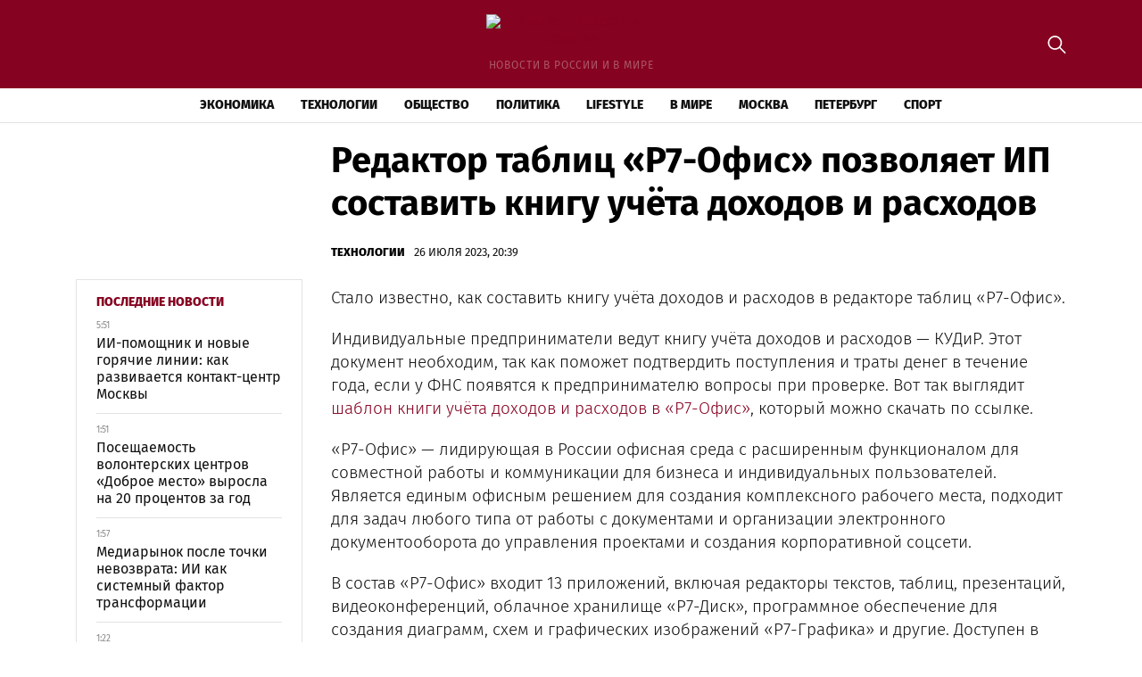

--- FILE ---
content_type: text/html; charset=UTF-8
request_url: https://dixnews.ru/redaktor-tablicz-r7-ofis-pozvolyaet-ip/
body_size: 11551
content:
<!doctype html>
<html lang="ru-RU">
<head>
	<meta charset="UTF-8">
	<meta name="viewport" content="width=device-width, initial-scale=1">
	<link rel="profile" href="https://gmpg.org/xfn/11">

	<meta name='robots' content='index, follow, max-image-preview:large, max-snippet:-1, max-video-preview:-1' />
	<style>img:is([sizes="auto" i], [sizes^="auto," i]) { contain-intrinsic-size: 3000px 1500px }</style>
	
	<!-- This site is optimized with the Yoast SEO plugin v25.3.1 - https://yoast.com/wordpress/plugins/seo/ -->
	<title>Редактор таблиц «Р7-Офис» позволяет ИП составить книгу учёта доходов и расходов - DixNews - новости и события</title>
	<link rel="canonical" href="https://dixnews.ru/redaktor-tablicz-r7-ofis-pozvolyaet-ip/" />
	<meta property="og:locale" content="ru_RU" />
	<meta property="og:type" content="article" />
	<meta property="og:title" content="Редактор таблиц «Р7-Офис» позволяет ИП составить книгу учёта доходов и расходов - DixNews - новости и события" />
	<meta property="og:description" content="Стало известно, как составить книгу учёта доходов и расходов в редакторе таблиц «Р7-Офис». Индивидуальные предприниматели ведут книгу учёта..." />
	<meta property="og:url" content="https://dixnews.ru/redaktor-tablicz-r7-ofis-pozvolyaet-ip/" />
	<meta property="og:site_name" content="DixNews - новости и события" />
	<meta property="article:published_time" content="2023-07-26T20:39:46+00:00" />
	<meta property="article:modified_time" content="2023-08-12T10:34:52+00:00" />
	<meta name="author" content="admin" />
	<meta name="twitter:card" content="summary_large_image" />
	<meta name="twitter:label1" content="Написано автором" />
	<meta name="twitter:data1" content="admin" />
	<script type="application/ld+json" class="yoast-schema-graph">{"@context":"https://schema.org","@graph":[{"@type":"Article","@id":"https://dixnews.ru/redaktor-tablicz-r7-ofis-pozvolyaet-ip/#article","isPartOf":{"@id":"https://dixnews.ru/redaktor-tablicz-r7-ofis-pozvolyaet-ip/"},"author":{"name":"admin","@id":"https://dixnews.ru/#/schema/person/2f68941e7caeb9661a43ce1da9abf208"},"headline":"Редактор таблиц «Р7-Офис» позволяет ИП составить книгу учёта доходов и расходов","datePublished":"2023-07-26T20:39:46+00:00","dateModified":"2023-08-12T10:34:52+00:00","mainEntityOfPage":{"@id":"https://dixnews.ru/redaktor-tablicz-r7-ofis-pozvolyaet-ip/"},"wordCount":194,"publisher":{"@id":"https://dixnews.ru/#organization"},"articleSection":["Технологии"],"inLanguage":"ru-RU"},{"@type":"WebPage","@id":"https://dixnews.ru/redaktor-tablicz-r7-ofis-pozvolyaet-ip/","url":"https://dixnews.ru/redaktor-tablicz-r7-ofis-pozvolyaet-ip/","name":"Редактор таблиц «Р7-Офис» позволяет ИП составить книгу учёта доходов и расходов - DixNews - новости и события","isPartOf":{"@id":"https://dixnews.ru/#website"},"datePublished":"2023-07-26T20:39:46+00:00","dateModified":"2023-08-12T10:34:52+00:00","breadcrumb":{"@id":"https://dixnews.ru/redaktor-tablicz-r7-ofis-pozvolyaet-ip/#breadcrumb"},"inLanguage":"ru-RU","potentialAction":[{"@type":"ReadAction","target":["https://dixnews.ru/redaktor-tablicz-r7-ofis-pozvolyaet-ip/"]}]},{"@type":"BreadcrumbList","@id":"https://dixnews.ru/redaktor-tablicz-r7-ofis-pozvolyaet-ip/#breadcrumb","itemListElement":[{"@type":"ListItem","position":1,"name":"Главная страница","item":"https://dixnews.ru/"},{"@type":"ListItem","position":2,"name":"Все новости","item":"https://dixnews.ru/news/"},{"@type":"ListItem","position":3,"name":"Редактор таблиц «Р7-Офис» позволяет ИП составить книгу учёта доходов и расходов"}]},{"@type":"WebSite","@id":"https://dixnews.ru/#website","url":"https://dixnews.ru/","name":"DixNews - новости и события","description":"новости в России и в мире","publisher":{"@id":"https://dixnews.ru/#organization"},"potentialAction":[{"@type":"SearchAction","target":{"@type":"EntryPoint","urlTemplate":"https://dixnews.ru/?s={search_term_string}"},"query-input":{"@type":"PropertyValueSpecification","valueRequired":true,"valueName":"search_term_string"}}],"inLanguage":"ru-RU"},{"@type":"Organization","@id":"https://dixnews.ru/#organization","name":"DixNews - новости и события","url":"https://dixnews.ru/","logo":{"@type":"ImageObject","inLanguage":"ru-RU","@id":"https://dixnews.ru/#/schema/logo/image/","url":"https://img.dixnews.ru/2023/08/dixnews-logo.png","contentUrl":"https://img.dixnews.ru/2023/08/dixnews-logo.png","width":369,"height":57,"caption":"DixNews - новости и события"},"image":{"@id":"https://dixnews.ru/#/schema/logo/image/"}},{"@type":"Person","@id":"https://dixnews.ru/#/schema/person/2f68941e7caeb9661a43ce1da9abf208","name":"admin","image":{"@type":"ImageObject","inLanguage":"ru-RU","@id":"https://dixnews.ru/#/schema/person/image/","url":"https://secure.gravatar.com/avatar/88c628c58e898f6b4475cc11037220bb0f8c8382845bcdf7c90d4e722d38362c?s=96&d=mm&r=g","contentUrl":"https://secure.gravatar.com/avatar/88c628c58e898f6b4475cc11037220bb0f8c8382845bcdf7c90d4e722d38362c?s=96&d=mm&r=g","caption":"admin"},"sameAs":["http://admin"],"url":"https://dixnews.ru/author/admin/"}]}</script>
	<!-- / Yoast SEO plugin. -->


<link rel="alternate" type="application/rss+xml" title="DixNews - новости и события &raquo; Лента" href="https://dixnews.ru/feed/" />
<link rel="alternate" type="application/rss+xml" title="DixNews - новости и события &raquo; Лента комментариев" href="https://dixnews.ru/comments/feed/" />
<script>
window._wpemojiSettings = {"baseUrl":"https:\/\/s.w.org\/images\/core\/emoji\/15.1.0\/72x72\/","ext":".png","svgUrl":"https:\/\/s.w.org\/images\/core\/emoji\/15.1.0\/svg\/","svgExt":".svg","source":{"concatemoji":"https:\/\/dixnews.ru\/wp-includes\/js\/wp-emoji-release.min.js?ver=6.8.1"}};
/*! This file is auto-generated */
!function(i,n){var o,s,e;function c(e){try{var t={supportTests:e,timestamp:(new Date).valueOf()};sessionStorage.setItem(o,JSON.stringify(t))}catch(e){}}function p(e,t,n){e.clearRect(0,0,e.canvas.width,e.canvas.height),e.fillText(t,0,0);var t=new Uint32Array(e.getImageData(0,0,e.canvas.width,e.canvas.height).data),r=(e.clearRect(0,0,e.canvas.width,e.canvas.height),e.fillText(n,0,0),new Uint32Array(e.getImageData(0,0,e.canvas.width,e.canvas.height).data));return t.every(function(e,t){return e===r[t]})}function u(e,t,n){switch(t){case"flag":return n(e,"\ud83c\udff3\ufe0f\u200d\u26a7\ufe0f","\ud83c\udff3\ufe0f\u200b\u26a7\ufe0f")?!1:!n(e,"\ud83c\uddfa\ud83c\uddf3","\ud83c\uddfa\u200b\ud83c\uddf3")&&!n(e,"\ud83c\udff4\udb40\udc67\udb40\udc62\udb40\udc65\udb40\udc6e\udb40\udc67\udb40\udc7f","\ud83c\udff4\u200b\udb40\udc67\u200b\udb40\udc62\u200b\udb40\udc65\u200b\udb40\udc6e\u200b\udb40\udc67\u200b\udb40\udc7f");case"emoji":return!n(e,"\ud83d\udc26\u200d\ud83d\udd25","\ud83d\udc26\u200b\ud83d\udd25")}return!1}function f(e,t,n){var r="undefined"!=typeof WorkerGlobalScope&&self instanceof WorkerGlobalScope?new OffscreenCanvas(300,150):i.createElement("canvas"),a=r.getContext("2d",{willReadFrequently:!0}),o=(a.textBaseline="top",a.font="600 32px Arial",{});return e.forEach(function(e){o[e]=t(a,e,n)}),o}function t(e){var t=i.createElement("script");t.src=e,t.defer=!0,i.head.appendChild(t)}"undefined"!=typeof Promise&&(o="wpEmojiSettingsSupports",s=["flag","emoji"],n.supports={everything:!0,everythingExceptFlag:!0},e=new Promise(function(e){i.addEventListener("DOMContentLoaded",e,{once:!0})}),new Promise(function(t){var n=function(){try{var e=JSON.parse(sessionStorage.getItem(o));if("object"==typeof e&&"number"==typeof e.timestamp&&(new Date).valueOf()<e.timestamp+604800&&"object"==typeof e.supportTests)return e.supportTests}catch(e){}return null}();if(!n){if("undefined"!=typeof Worker&&"undefined"!=typeof OffscreenCanvas&&"undefined"!=typeof URL&&URL.createObjectURL&&"undefined"!=typeof Blob)try{var e="postMessage("+f.toString()+"("+[JSON.stringify(s),u.toString(),p.toString()].join(",")+"));",r=new Blob([e],{type:"text/javascript"}),a=new Worker(URL.createObjectURL(r),{name:"wpTestEmojiSupports"});return void(a.onmessage=function(e){c(n=e.data),a.terminate(),t(n)})}catch(e){}c(n=f(s,u,p))}t(n)}).then(function(e){for(var t in e)n.supports[t]=e[t],n.supports.everything=n.supports.everything&&n.supports[t],"flag"!==t&&(n.supports.everythingExceptFlag=n.supports.everythingExceptFlag&&n.supports[t]);n.supports.everythingExceptFlag=n.supports.everythingExceptFlag&&!n.supports.flag,n.DOMReady=!1,n.readyCallback=function(){n.DOMReady=!0}}).then(function(){return e}).then(function(){var e;n.supports.everything||(n.readyCallback(),(e=n.source||{}).concatemoji?t(e.concatemoji):e.wpemoji&&e.twemoji&&(t(e.twemoji),t(e.wpemoji)))}))}((window,document),window._wpemojiSettings);
</script>
<style id='wp-emoji-styles-inline-css'>

	img.wp-smiley, img.emoji {
		display: inline !important;
		border: none !important;
		box-shadow: none !important;
		height: 1em !important;
		width: 1em !important;
		margin: 0 0.07em !important;
		vertical-align: -0.1em !important;
		background: none !important;
		padding: 0 !important;
	}
</style>
<link rel='stylesheet' id='wp-block-library-css' href='https://dixnews.ru/wp-includes/css/dist/block-library/style.min.css?ver=6.8.1' media='all' />
<style id='classic-theme-styles-inline-css'>
/*! This file is auto-generated */
.wp-block-button__link{color:#fff;background-color:#32373c;border-radius:9999px;box-shadow:none;text-decoration:none;padding:calc(.667em + 2px) calc(1.333em + 2px);font-size:1.125em}.wp-block-file__button{background:#32373c;color:#fff;text-decoration:none}
</style>
<style id='global-styles-inline-css'>
:root{--wp--preset--aspect-ratio--square: 1;--wp--preset--aspect-ratio--4-3: 4/3;--wp--preset--aspect-ratio--3-4: 3/4;--wp--preset--aspect-ratio--3-2: 3/2;--wp--preset--aspect-ratio--2-3: 2/3;--wp--preset--aspect-ratio--16-9: 16/9;--wp--preset--aspect-ratio--9-16: 9/16;--wp--preset--color--black: #000000;--wp--preset--color--cyan-bluish-gray: #abb8c3;--wp--preset--color--white: #ffffff;--wp--preset--color--pale-pink: #f78da7;--wp--preset--color--vivid-red: #cf2e2e;--wp--preset--color--luminous-vivid-orange: #ff6900;--wp--preset--color--luminous-vivid-amber: #fcb900;--wp--preset--color--light-green-cyan: #7bdcb5;--wp--preset--color--vivid-green-cyan: #00d084;--wp--preset--color--pale-cyan-blue: #8ed1fc;--wp--preset--color--vivid-cyan-blue: #0693e3;--wp--preset--color--vivid-purple: #9b51e0;--wp--preset--gradient--vivid-cyan-blue-to-vivid-purple: linear-gradient(135deg,rgba(6,147,227,1) 0%,rgb(155,81,224) 100%);--wp--preset--gradient--light-green-cyan-to-vivid-green-cyan: linear-gradient(135deg,rgb(122,220,180) 0%,rgb(0,208,130) 100%);--wp--preset--gradient--luminous-vivid-amber-to-luminous-vivid-orange: linear-gradient(135deg,rgba(252,185,0,1) 0%,rgba(255,105,0,1) 100%);--wp--preset--gradient--luminous-vivid-orange-to-vivid-red: linear-gradient(135deg,rgba(255,105,0,1) 0%,rgb(207,46,46) 100%);--wp--preset--gradient--very-light-gray-to-cyan-bluish-gray: linear-gradient(135deg,rgb(238,238,238) 0%,rgb(169,184,195) 100%);--wp--preset--gradient--cool-to-warm-spectrum: linear-gradient(135deg,rgb(74,234,220) 0%,rgb(151,120,209) 20%,rgb(207,42,186) 40%,rgb(238,44,130) 60%,rgb(251,105,98) 80%,rgb(254,248,76) 100%);--wp--preset--gradient--blush-light-purple: linear-gradient(135deg,rgb(255,206,236) 0%,rgb(152,150,240) 100%);--wp--preset--gradient--blush-bordeaux: linear-gradient(135deg,rgb(254,205,165) 0%,rgb(254,45,45) 50%,rgb(107,0,62) 100%);--wp--preset--gradient--luminous-dusk: linear-gradient(135deg,rgb(255,203,112) 0%,rgb(199,81,192) 50%,rgb(65,88,208) 100%);--wp--preset--gradient--pale-ocean: linear-gradient(135deg,rgb(255,245,203) 0%,rgb(182,227,212) 50%,rgb(51,167,181) 100%);--wp--preset--gradient--electric-grass: linear-gradient(135deg,rgb(202,248,128) 0%,rgb(113,206,126) 100%);--wp--preset--gradient--midnight: linear-gradient(135deg,rgb(2,3,129) 0%,rgb(40,116,252) 100%);--wp--preset--font-size--small: 13px;--wp--preset--font-size--medium: 20px;--wp--preset--font-size--large: 36px;--wp--preset--font-size--x-large: 42px;--wp--preset--spacing--20: 0.44rem;--wp--preset--spacing--30: 0.67rem;--wp--preset--spacing--40: 1rem;--wp--preset--spacing--50: 1.5rem;--wp--preset--spacing--60: 2.25rem;--wp--preset--spacing--70: 3.38rem;--wp--preset--spacing--80: 5.06rem;--wp--preset--shadow--natural: 6px 6px 9px rgba(0, 0, 0, 0.2);--wp--preset--shadow--deep: 12px 12px 50px rgba(0, 0, 0, 0.4);--wp--preset--shadow--sharp: 6px 6px 0px rgba(0, 0, 0, 0.2);--wp--preset--shadow--outlined: 6px 6px 0px -3px rgba(255, 255, 255, 1), 6px 6px rgba(0, 0, 0, 1);--wp--preset--shadow--crisp: 6px 6px 0px rgba(0, 0, 0, 1);}:where(.is-layout-flex){gap: 0.5em;}:where(.is-layout-grid){gap: 0.5em;}body .is-layout-flex{display: flex;}.is-layout-flex{flex-wrap: wrap;align-items: center;}.is-layout-flex > :is(*, div){margin: 0;}body .is-layout-grid{display: grid;}.is-layout-grid > :is(*, div){margin: 0;}:where(.wp-block-columns.is-layout-flex){gap: 2em;}:where(.wp-block-columns.is-layout-grid){gap: 2em;}:where(.wp-block-post-template.is-layout-flex){gap: 1.25em;}:where(.wp-block-post-template.is-layout-grid){gap: 1.25em;}.has-black-color{color: var(--wp--preset--color--black) !important;}.has-cyan-bluish-gray-color{color: var(--wp--preset--color--cyan-bluish-gray) !important;}.has-white-color{color: var(--wp--preset--color--white) !important;}.has-pale-pink-color{color: var(--wp--preset--color--pale-pink) !important;}.has-vivid-red-color{color: var(--wp--preset--color--vivid-red) !important;}.has-luminous-vivid-orange-color{color: var(--wp--preset--color--luminous-vivid-orange) !important;}.has-luminous-vivid-amber-color{color: var(--wp--preset--color--luminous-vivid-amber) !important;}.has-light-green-cyan-color{color: var(--wp--preset--color--light-green-cyan) !important;}.has-vivid-green-cyan-color{color: var(--wp--preset--color--vivid-green-cyan) !important;}.has-pale-cyan-blue-color{color: var(--wp--preset--color--pale-cyan-blue) !important;}.has-vivid-cyan-blue-color{color: var(--wp--preset--color--vivid-cyan-blue) !important;}.has-vivid-purple-color{color: var(--wp--preset--color--vivid-purple) !important;}.has-black-background-color{background-color: var(--wp--preset--color--black) !important;}.has-cyan-bluish-gray-background-color{background-color: var(--wp--preset--color--cyan-bluish-gray) !important;}.has-white-background-color{background-color: var(--wp--preset--color--white) !important;}.has-pale-pink-background-color{background-color: var(--wp--preset--color--pale-pink) !important;}.has-vivid-red-background-color{background-color: var(--wp--preset--color--vivid-red) !important;}.has-luminous-vivid-orange-background-color{background-color: var(--wp--preset--color--luminous-vivid-orange) !important;}.has-luminous-vivid-amber-background-color{background-color: var(--wp--preset--color--luminous-vivid-amber) !important;}.has-light-green-cyan-background-color{background-color: var(--wp--preset--color--light-green-cyan) !important;}.has-vivid-green-cyan-background-color{background-color: var(--wp--preset--color--vivid-green-cyan) !important;}.has-pale-cyan-blue-background-color{background-color: var(--wp--preset--color--pale-cyan-blue) !important;}.has-vivid-cyan-blue-background-color{background-color: var(--wp--preset--color--vivid-cyan-blue) !important;}.has-vivid-purple-background-color{background-color: var(--wp--preset--color--vivid-purple) !important;}.has-black-border-color{border-color: var(--wp--preset--color--black) !important;}.has-cyan-bluish-gray-border-color{border-color: var(--wp--preset--color--cyan-bluish-gray) !important;}.has-white-border-color{border-color: var(--wp--preset--color--white) !important;}.has-pale-pink-border-color{border-color: var(--wp--preset--color--pale-pink) !important;}.has-vivid-red-border-color{border-color: var(--wp--preset--color--vivid-red) !important;}.has-luminous-vivid-orange-border-color{border-color: var(--wp--preset--color--luminous-vivid-orange) !important;}.has-luminous-vivid-amber-border-color{border-color: var(--wp--preset--color--luminous-vivid-amber) !important;}.has-light-green-cyan-border-color{border-color: var(--wp--preset--color--light-green-cyan) !important;}.has-vivid-green-cyan-border-color{border-color: var(--wp--preset--color--vivid-green-cyan) !important;}.has-pale-cyan-blue-border-color{border-color: var(--wp--preset--color--pale-cyan-blue) !important;}.has-vivid-cyan-blue-border-color{border-color: var(--wp--preset--color--vivid-cyan-blue) !important;}.has-vivid-purple-border-color{border-color: var(--wp--preset--color--vivid-purple) !important;}.has-vivid-cyan-blue-to-vivid-purple-gradient-background{background: var(--wp--preset--gradient--vivid-cyan-blue-to-vivid-purple) !important;}.has-light-green-cyan-to-vivid-green-cyan-gradient-background{background: var(--wp--preset--gradient--light-green-cyan-to-vivid-green-cyan) !important;}.has-luminous-vivid-amber-to-luminous-vivid-orange-gradient-background{background: var(--wp--preset--gradient--luminous-vivid-amber-to-luminous-vivid-orange) !important;}.has-luminous-vivid-orange-to-vivid-red-gradient-background{background: var(--wp--preset--gradient--luminous-vivid-orange-to-vivid-red) !important;}.has-very-light-gray-to-cyan-bluish-gray-gradient-background{background: var(--wp--preset--gradient--very-light-gray-to-cyan-bluish-gray) !important;}.has-cool-to-warm-spectrum-gradient-background{background: var(--wp--preset--gradient--cool-to-warm-spectrum) !important;}.has-blush-light-purple-gradient-background{background: var(--wp--preset--gradient--blush-light-purple) !important;}.has-blush-bordeaux-gradient-background{background: var(--wp--preset--gradient--blush-bordeaux) !important;}.has-luminous-dusk-gradient-background{background: var(--wp--preset--gradient--luminous-dusk) !important;}.has-pale-ocean-gradient-background{background: var(--wp--preset--gradient--pale-ocean) !important;}.has-electric-grass-gradient-background{background: var(--wp--preset--gradient--electric-grass) !important;}.has-midnight-gradient-background{background: var(--wp--preset--gradient--midnight) !important;}.has-small-font-size{font-size: var(--wp--preset--font-size--small) !important;}.has-medium-font-size{font-size: var(--wp--preset--font-size--medium) !important;}.has-large-font-size{font-size: var(--wp--preset--font-size--large) !important;}.has-x-large-font-size{font-size: var(--wp--preset--font-size--x-large) !important;}
:where(.wp-block-post-template.is-layout-flex){gap: 1.25em;}:where(.wp-block-post-template.is-layout-grid){gap: 1.25em;}
:where(.wp-block-columns.is-layout-flex){gap: 2em;}:where(.wp-block-columns.is-layout-grid){gap: 2em;}
:root :where(.wp-block-pullquote){font-size: 1.5em;line-height: 1.6;}
</style>
<link rel='stylesheet' id='dixnews-style-css' href='https://dixnews.ru/wp-content/themes/dixnews/style.css?ver=1.0.0' media='all' />
<link rel='stylesheet' id='boo-grid-4.6-css' href='https://dixnews.ru/wp-content/themes/dixnews/bootstrap-grid.css?ver=1.0.0' media='all' />
<link rel='stylesheet' id='fancybox-css-css' href='https://dixnews.ru/wp-content/themes/dixnews/js/jquery.fancybox.min.css?ver=1.0.0' media='all' />
<script src="https://dixnews.ru/wp-includes/js/jquery/jquery.min.js?ver=3.7.1" id="jquery-core-js"></script>
<script src="https://dixnews.ru/wp-includes/js/jquery/jquery-migrate.min.js?ver=3.4.1" id="jquery-migrate-js"></script>
<link rel="https://api.w.org/" href="https://dixnews.ru/wp-json/" /><link rel="alternate" title="JSON" type="application/json" href="https://dixnews.ru/wp-json/wp/v2/posts/8882" /><link rel="EditURI" type="application/rsd+xml" title="RSD" href="https://dixnews.ru/xmlrpc.php?rsd" />
<meta name="generator" content="WordPress 6.8.1" />
<link rel='shortlink' href='https://dixnews.ru/?p=8882' />
<link rel="alternate" title="oEmbed (JSON)" type="application/json+oembed" href="https://dixnews.ru/wp-json/oembed/1.0/embed?url=https%3A%2F%2Fdixnews.ru%2Fredaktor-tablicz-r7-ofis-pozvolyaet-ip%2F" />
<link rel="alternate" title="oEmbed (XML)" type="text/xml+oembed" href="https://dixnews.ru/wp-json/oembed/1.0/embed?url=https%3A%2F%2Fdixnews.ru%2Fredaktor-tablicz-r7-ofis-pozvolyaet-ip%2F&#038;format=xml" />
<link rel="icon" href="https://img.dixnews.ru/2023/08/cropped-screenshot-2023-08-13-at-3.01.28-pm-32x32.png" sizes="32x32" />
<link rel="icon" href="https://img.dixnews.ru/2023/08/cropped-screenshot-2023-08-13-at-3.01.28-pm-192x192.png" sizes="192x192" />
<link rel="apple-touch-icon" href="https://img.dixnews.ru/2023/08/cropped-screenshot-2023-08-13-at-3.01.28-pm-180x180.png" />
<meta name="msapplication-TileImage" content="https://img.dixnews.ru/2023/08/cropped-screenshot-2023-08-13-at-3.01.28-pm-270x270.png" />
</head>

<body class="wp-singular post-template-default single single-post postid-8882 single-format-standard wp-custom-logo wp-theme-dixnews no-sidebar">

	
<div id="page" class="site">

<header class="site-header compensate-for-scrollbar d-flex flex-column">
	<div class="menu_header_wrap">
		<div class="site-header-top">
			<div class="container d-md-block d-none relative">
				<div class="site-branding my-3">
					<a href="https://dixnews.ru/" class="custom-logo-link" rel="home"><img width="369" height="57" src="https://img.dixnews.ru/2023/08/dixnews-logo.png" class="custom-logo wp-image-8903" alt="DixNews &#8211; новости и события" decoding="async" /></a>					новости в России и в мире				</div>
				<div class="search_column">
					<div class="d-flex justify-content-end wrap_search h-100">
    <div class="search_panel">
        <form role="search" method="get" id="searchform" class="searchform d-flex" action="https://dixnews.ru/">
                <input type="text" value="" name="s" id="s" placeholder="Найти новость..." required/>
                <label for="searchsubmit" class="s-submit d-flex align-items-center">
                    <svg xmlns="http://www.w3.org/2000/svg" width="22" height="22" viewBox="0 0 22 22" fill="none"><g clip-path="url(#clip0_14_506)"><path d="M7.64839 0.064455C5.74057 0.30508 3.93589 1.19453 2.56518 2.56524C-0.0301296 5.15625 -0.726223 9.08789 0.820652 12.3664C2.09682 15.0777 4.64917 16.9512 7.57534 17.3379C9.74956 17.6215 11.971 17.0629 13.7499 15.7867C13.9605 15.6363 14.1496 15.5117 14.1667 15.5117C14.1839 15.5117 15.6234 16.934 17.3593 18.6656C20.6894 21.9957 20.6937 21.9957 21.0761 22C21.2652 22 21.639 21.8453 21.7507 21.7164C21.8753 21.5746 22 21.2566 22 21.0762C22 20.6938 21.9957 20.6895 18.6656 17.3594C16.9339 15.6234 15.5117 14.1883 15.5117 14.1711C15.5117 14.1539 15.6363 13.9648 15.791 13.7457C16.8566 12.2375 17.398 10.5574 17.4023 8.73555C17.4023 6.38086 16.4999 4.20234 14.8371 2.54805C13.5222 1.2418 11.9066 0.4168 10.0546 0.107424C9.47026 0.00859642 8.25854 -0.012888 7.64839 0.064455ZM9.71089 1.91211C11.6703 2.23008 13.3417 3.28711 14.4031 4.88555C15.1937 6.07578 15.5589 7.26602 15.5632 8.67969C15.5632 9.36289 15.516 9.77539 15.3613 10.3984C14.7554 12.8176 12.8175 14.7555 10.3984 15.3613C9.77534 15.516 9.36284 15.5633 8.67964 15.5633C7.26596 15.559 6.07573 15.1938 4.8855 14.4031C2.99057 13.1441 1.8476 11.0086 1.8476 8.70977C1.8476 7.5582 2.08393 6.58711 2.62104 5.54727C3.48901 3.86719 5.03589 2.6168 6.89643 2.07969C7.68276 1.85625 8.89878 1.78321 9.71089 1.91211Z" /></g><defs><clipPath id="clip0_14_506"><rect width="22" height="22"/></clipPath></defs></svg>
                    <input type="submit" id="searchsubmit" value="" />
                </label>
        </form>
    </div>
    <div class="s-icon d-flex">
        <svg class="loop-icon" xmlns="http://www.w3.org/2000/svg" width="22" height="22" viewBox="0 0 22 22" fill="none"><g clip-path="url(#clip0_14_506)"><path d="M7.64839 0.064455C5.74057 0.30508 3.93589 1.19453 2.56518 2.56524C-0.0301296 5.15625 -0.726223 9.08789 0.820652 12.3664C2.09682 15.0777 4.64917 16.9512 7.57534 17.3379C9.74956 17.6215 11.971 17.0629 13.7499 15.7867C13.9605 15.6363 14.1496 15.5117 14.1667 15.5117C14.1839 15.5117 15.6234 16.934 17.3593 18.6656C20.6894 21.9957 20.6937 21.9957 21.0761 22C21.2652 22 21.639 21.8453 21.7507 21.7164C21.8753 21.5746 22 21.2566 22 21.0762C22 20.6938 21.9957 20.6895 18.6656 17.3594C16.9339 15.6234 15.5117 14.1883 15.5117 14.1711C15.5117 14.1539 15.6363 13.9648 15.791 13.7457C16.8566 12.2375 17.398 10.5574 17.4023 8.73555C17.4023 6.38086 16.4999 4.20234 14.8371 2.54805C13.5222 1.2418 11.9066 0.4168 10.0546 0.107424C9.47026 0.00859642 8.25854 -0.012888 7.64839 0.064455ZM9.71089 1.91211C11.6703 2.23008 13.3417 3.28711 14.4031 4.88555C15.1937 6.07578 15.5589 7.26602 15.5632 8.67969C15.5632 9.36289 15.516 9.77539 15.3613 10.3984C14.7554 12.8176 12.8175 14.7555 10.3984 15.3613C9.77534 15.516 9.36284 15.5633 8.67964 15.5633C7.26596 15.559 6.07573 15.1938 4.8855 14.4031C2.99057 13.1441 1.8476 11.0086 1.8476 8.70977C1.8476 7.5582 2.08393 6.58711 2.62104 5.54727C3.48901 3.86719 5.03589 2.6168 6.89643 2.07969C7.68276 1.85625 8.89878 1.78321 9.71089 1.91211Z" /></g><defs><clipPath id="clip0_14_506"><rect width="22" height="22"/></clipPath></defs></svg>
        <svg data-win="gl0ry_to_ukra1ne" class="loop-icon_close" width="20" height="19" viewBox="0 0 20 19" fill="none" xmlns="http://www.w3.org/2000/svg"><path fill-rule="evenodd" clip-rule="evenodd" d="M2.73529 0.79769C2.33837 0.400768 1.69483 0.400768 1.29791 0.797691C0.900988 1.19461 0.900988 1.83815 1.29791 2.23507L8.56286 9.50002L1.29796 16.7649C0.90104 17.1618 0.90104 17.8054 1.29796 18.2023C1.69488 18.5992 2.33842 18.5992 2.73534 18.2023L10.0002 10.9374L17.2651 18.2023C17.6621 18.5992 18.3056 18.5992 18.7025 18.2023C19.0994 17.8054 19.0994 17.1618 18.7025 16.7649L11.4376 9.50002L18.7026 2.23507C19.0995 1.83815 19.0995 1.19461 18.7026 0.797691C18.3057 0.400768 17.6621 0.400768 17.2652 0.79769L10.0002 8.06264L2.73529 0.79769Z"/></svg>
    </div>
</div>				</div>
			</div>
		</div>
		<div class="header-menu">
			<div class="container">
				<div class="d-flex align-items-center menu_wrap">
					<div class="site-branding mr-3">
						<a href="https://dixnews.ru/" class="custom-logo-link" rel="home"><img width="369" height="57" src="https://img.dixnews.ru/2023/08/dixnews-logo.png" class="custom-logo wp-image-8903" alt="DixNews &#8211; новости и события" decoding="async" /></a>					</div>
					<div class="menu_inner">
						<div class="d-flex align-items-center">
							<nav>
								<div class="menu-header-container"><ul id="menu-header" class="d-flex"><li id="menu-item-8541" class="menu-item menu-item-type-taxonomy menu-item-object-category menu-item-8541"><a href="https://dixnews.ru/economics/">Экономика</a></li>
<li id="menu-item-8542" class="menu-item menu-item-type-taxonomy menu-item-object-category current-post-ancestor current-menu-parent current-post-parent menu-item-8542"><a href="https://dixnews.ru/tech/">Технологии</a></li>
<li id="menu-item-8962" class="menu-item menu-item-type-taxonomy menu-item-object-category menu-item-8962"><a href="https://dixnews.ru/society/">Общество</a></li>
<li id="menu-item-8963" class="menu-item menu-item-type-taxonomy menu-item-object-category menu-item-8963"><a href="https://dixnews.ru/politics/">Политика</a></li>
<li id="menu-item-8960" class="menu-item menu-item-type-taxonomy menu-item-object-category menu-item-8960"><a href="https://dixnews.ru/life/">Lifestyle</a></li>
<li id="menu-item-8961" class="menu-item menu-item-type-taxonomy menu-item-object-category menu-item-8961"><a href="https://dixnews.ru/world/">В мире</a></li>
<li id="menu-item-8965" class="menu-item menu-item-type-taxonomy menu-item-object-category menu-item-8965"><a href="https://dixnews.ru/moscow/">Москва</a></li>
<li id="menu-item-8966" class="menu-item menu-item-type-taxonomy menu-item-object-category menu-item-8966"><a href="https://dixnews.ru/peterburg/">Петербург</a></li>
<li id="menu-item-8964" class="menu-item menu-item-type-taxonomy menu-item-object-category menu-item-8964"><a href="https://dixnews.ru/sport/">Спорт</a></li>
</ul></div>							</nav>
						</div>
					</div>
						
					<div class="d-md-none d-block ml-3">
						<div class="burger"><span></span></div>
					</div>
				</div>
			</div>
		</div>
	</div>
</header>

<main>
	<div class="container">
		<article>
			<div class="row mx-lg-n3 mx-n2">
				<div class="col-lg-3 col-md-4 px-lg-3 px-2"></div>
				<div class="col-lg-9 col-md-8 px-lg-3 px-2">
											<h1>Редактор таблиц «Р7-Офис» позволяет ИП составить книгу учёта доходов и расходов</h1>						<div class="d-flex align-items-center flex-wrap single-meta">
							<div><a class="cat-name" href="https://dixnews.ru/tech/">Технологии</a></div>
							<div class="date_post">
								26 июля 2023, 20:39							</div>
						</div>
									</div>
			</div>
			<div class="row mx-lg-n3 mx-n2">
				<div class="col-lg-3 col-md-4 px-lg-3 px-2 mb-lg-0 mb-4 order-md-1 order-2">
					

<aside id="secondary" class="widget-area">
	
			<div class="side_bar">
			<div class="side_bar_title">Последние новости</div>
			<ul>
			    					<li>
						<span class="d-block side_bar_news_time">5:51</span>
						<a href="https://dixnews.ru/ii-pomoshhnik-i-novye-goryachie-linii-kak-razvivaetsya-kontakt-czentr-moskvy/" class="side_bar_news d-block">
							ИИ-помощник и новые горячие линии: как развивается контакт-центр Москвы						</a>
					</li>
									<li>
						<span class="d-block side_bar_news_time">1:51</span>
						<a href="https://dixnews.ru/poseshhaemost-volonterskih-czentrov-dobroe-mesto-vyrosla-na-20-proczentov-za-god/" class="side_bar_news d-block">
							Посещаемость волонтерских центров «Доброе место» выросла на 20 процентов за год						</a>
					</li>
									<li>
						<span class="d-block side_bar_news_time">1:57</span>
						<a href="https://dixnews.ru/mediarynok-posle-tochki-nevozvrata-ii-kak-sistemnyj-faktor-transformaczii/" class="side_bar_news d-block">
							Медиарынок после точки невозврата: ИИ как системный фактор трансформации						</a>
					</li>
									<li>
						<span class="d-block side_bar_news_time">1:22</span>
						<a href="https://dixnews.ru/privlech-investiczii-partnerov-i-zakazchikov-kakie-vozmozhnosti-daet-moskovskij-innovaczionnyj-klaster/" class="side_bar_news d-block">
							Привлечь инвестиции, партнеров и заказчиков: какие возможности дает Московский инновационный кластер						</a>
					</li>
									<li>
						<span class="d-block side_bar_news_time">6:59</span>
						<a href="https://dixnews.ru/plasticheskij-hirurg-vardan-hachatryan-avariya-v-detstve-izmenila-vsyu-moyu-zhizn/" class="side_bar_news d-block">
							Пластический хирург Вардан Хачатрян: «Авария в детстве изменила всю мою жизнь»						</a>
					</li>
									<li>
						<span class="d-block side_bar_news_time">1:06</span>
						<a href="https://dixnews.ru/narodnye-skazki-i-czitaty-kosmonavtov-kakie-proekty-sozdali-na-konkurse-dizajn-czeh/" class="side_bar_news d-block">
							Народные сказки и цитаты космонавтов: какие проекты создали на конкурсе «Дизайн-цех»						</a>
					</li>
									<li>
						<span class="d-block side_bar_news_time">10:13</span>
						<a href="https://dixnews.ru/kak-legacy-motors-vystraivaet-servis-dlya-klientov-na-rynke-premialnyh-avtomobilej/" class="side_bar_news d-block">
							Как Legacy Motors выстраивает сервис для клиентов на рынке премиальных автомобилей						</a>
					</li>
									<li>
						<span class="d-block side_bar_news_time">10:06</span>
						<a href="https://dixnews.ru/klinika-preventivnoj-kosmetologii-by-ksenia-plotnikova/" class="side_bar_news d-block">
							Клиника превентивной косметологии by Ksenia Plotnikova						</a>
					</li>
									<li>
						<span class="d-block side_bar_news_time">9:19</span>
						<a href="https://dixnews.ru/ekspert-spros-na-korotkie-serialy-v-rossii-vyros-v-chetyre-raza/" class="side_bar_news d-block">
							Эксперт: спрос на короткие сериалы в России вырос в четыре раза						</a>
					</li>
									<li>
						<span class="d-block side_bar_news_time">1:44</span>
						<a href="https://dixnews.ru/podborki-bronirovanie-i-personalnye-rekomendaczii-chem-udoben-servis-biblioteki-moskvy/" class="side_bar_news d-block">
							Подборки, бронирование и персональные рекомендации: чем удобен сервис «Библиотеки Москвы»						</a>
					</li>
									<li>
						<span class="d-block side_bar_news_time">5:08</span>
						<a href="https://dixnews.ru/dolya-sportivno-razvlekatelnoj-infrastruktury-v-krupnyh-rossijskih-trcz-za-5-let-vyrosla-v-3-raza/" class="side_bar_news d-block">
							Доля спортивно-развлекательной инфраструктуры в крупных российских ТРЦ за 5 лет выросла в 3 раза						</a>
					</li>
									<li>
						<span class="d-block side_bar_news_time">9:06</span>
						<a href="https://dixnews.ru/vsplesk-rashodov-posle-marafona-v-sane-signaliziruet-o-podeme-tendenczii-privyazki-puteshestvij-k-zabegam/" class="side_bar_news d-block">
							Всплеск расходов после марафона в Санье сигнализирует о подъеме тенденции привязки путешествий к забегам						</a>
					</li>
									<li>
						<span class="d-block side_bar_news_time">4:59</span>
						<a href="https://dixnews.ru/olga-tolkacheva-obyasnila-v-kakie-mesyaczy-2026-goda-otpusk-budet-samym-vygodnym/" class="side_bar_news d-block">
							Ольга Толкачева объяснила, в какие месяцы 2026 года отпуск будет самым выгодным						</a>
					</li>
									<li>
						<span class="d-block side_bar_news_time">5:10</span>
						<a href="https://dixnews.ru/na-novogodnih-kanikulah-na-vdnh-provedut-tvorcheskie-zanyatiya-i-pokazhut-spektakli/" class="side_bar_news d-block">
							На новогодних каникулах на ВДНХ проведут творческие занятия и покажут спектакли						</a>
					</li>
									<li>
						<span class="d-block side_bar_news_time">4:53</span>
						<a href="https://dixnews.ru/master-klassy-po-chekanke-i-rospisi-igrushek-provedut-v-ramkah-zimy-v-moskve/" class="side_bar_news d-block">
							Мастер-классы по чеканке и росписи игрушек проведут в рамках «Зимы в Москве»						</a>
					</li>
									<li>
						<span class="d-block side_bar_news_time">4:41</span>
						<a href="https://dixnews.ru/muzei-katki-i-pushkinskie-mesta-kakie-turisticheskie-obekty-stoliczy-populyarny-u-polzovatelej-russpass/" class="side_bar_news d-block">
							Музеи, катки и пушкинские места: какие туристические объекты столицы популярны у пользователей Russpass						</a>
					</li>
							</ul>
			<a class="link-allnews" href="/news/">Все новости</a>	
		</div>
		
	</aside>
				</div>
									<div class="col-lg-9 col-md-8 px-lg-3 px-2 order-md-2 order-1">
						
						<div class="mb-2">
													</div>
						<div class="content_acticle">
							
<p>Стало известно, как составить книгу учёта доходов и расходов в редакторе таблиц «Р7-Офис».</p>



<p>Индивидуальные предприниматели ведут книгу учёта доходов и расходов — КУДиР. Этот документ необходим, так как поможет подтвердить поступления и траты денег в течение года, если у ФНС появятся к предпринимателю вопросы при проверке. Вот так выглядит <a></a><a href="https://templates.r7-office.ru/Products/Files/DocEditor.aspx?fileid=209001&amp;doc=RnU0L0w4QjV1ZG8wRDNDa0RFZlZVVElvOXRYNDZja043am00Yy9kdklUVT0_IjIwOTAwMSI1">шаблон книги учёта доходов и расходов в «Р7-Офис»</a><a></a>, который можно скачать по ссылке.&nbsp;&nbsp;&nbsp;&nbsp;&nbsp;&nbsp;</p>



<p>«Р7-Офис» — лидирующая в России офисная среда с расширенным функционалом для совместной работы и коммуникации для бизнеса и индивидуальных пользователей. Является единым офисным решением для создания комплексного рабочего места, подходит для задач любого типа от работы с документами и организации электронного документооборота до управления проектами и создания корпоративной соцсети.</p>



<p>В состав «Р7-Офис» входит 13 приложений, включая редакторы текстов, таблиц, презентаций, видеоконференций, облачное хранилище «Р7-Диск», программное обеспечение для создания диаграмм, схем и графических изображений «Р7-Графика» и другие. Доступен в облачной, серверной, локальной, версиях и мобильных приложениях для iOS, Android, а также для ОС «Аврора» офлайн и онлайн. Продукт является неоднократным победителем отраслевых премий Cnews Awards, Tadviser IT Prize, ЦИПР, Приоритет 2.0, Global CIO.</p>
						</div>
					</div>
							</div>
		</article>
	</div>
</main>


	<footer id="colophon" class="site-footer">
		<div class="container">
			<div class="d-flex flex-md-nowrap flex-wrap justify-content-between align-items-center">
				<div class="footer-logo">
					<div class="site-branding">
						<a href="https://dixnews.ru/" class="custom-logo-link" rel="home"><img width="369" height="57" src="https://img.dixnews.ru/2023/08/dixnews-logo.png" class="custom-logo wp-image-8903" alt="DixNews &#8211; новости и события" decoding="async" /></a>						<div>новости в России и в мире</div>
					</div>
					<p class="mb-0 mt-2">© 2011-2026. Все права защищены</p>
				</div>
				<nav class="mt-md-0 mt-3 ml-md-3 ml-0">
					<div class="menu-footer-container"><ul id="menu-footer" class="footer_menu d-md-flex d-none flex-wrap justify-content-md-end justify-content-center"><li id="menu-item-8907" class="menu-item menu-item-type-taxonomy menu-item-object-category menu-item-8907"><a href="https://dixnews.ru/economics/">Экономика</a></li>
<li id="menu-item-8906" class="menu-item menu-item-type-taxonomy menu-item-object-category current-post-ancestor current-menu-parent current-post-parent menu-item-8906"><a href="https://dixnews.ru/tech/">Технологии</a></li>
<li id="menu-item-8957" class="menu-item menu-item-type-taxonomy menu-item-object-category menu-item-8957"><a href="https://dixnews.ru/society/">Общество</a></li>
<li id="menu-item-8958" class="menu-item menu-item-type-taxonomy menu-item-object-category menu-item-8958"><a href="https://dixnews.ru/politics/">Политика</a></li>
<li id="menu-item-8955" class="menu-item menu-item-type-taxonomy menu-item-object-category menu-item-8955"><a href="https://dixnews.ru/life/">Lifestyle</a></li>
<li id="menu-item-8956" class="menu-item menu-item-type-taxonomy menu-item-object-category menu-item-8956"><a href="https://dixnews.ru/world/">В мире</a></li>
<li id="menu-item-8967" class="menu-item menu-item-type-taxonomy menu-item-object-category menu-item-8967"><a href="https://dixnews.ru/moscow/">Москва</a></li>
<li id="menu-item-8968" class="menu-item menu-item-type-taxonomy menu-item-object-category menu-item-8968"><a href="https://dixnews.ru/peterburg/">Петербург</a></li>
<li id="menu-item-8959" class="menu-item menu-item-type-taxonomy menu-item-object-category menu-item-8959"><a href="https://dixnews.ru/sport/">Спорт</a></li>
<li id="menu-item-8911" class="menu-item menu-item-type-post_type menu-item-object-page menu-item-8911"><a href="https://dixnews.ru/about/">Контакты</a></li>
</ul></div>					<div class="menu-footer-container"><ul id="menu-footer-1" class="footer_menu d-md-none d-flex flex-wrap justify-content-md-end justify-content-center"><li class="menu-item menu-item-type-taxonomy menu-item-object-category menu-item-8907"><a href="https://dixnews.ru/economics/">Экономика</a></li>
<li class="menu-item menu-item-type-taxonomy menu-item-object-category current-post-ancestor current-menu-parent current-post-parent menu-item-8906"><a href="https://dixnews.ru/tech/">Технологии</a></li>
<li class="menu-item menu-item-type-taxonomy menu-item-object-category menu-item-8957"><a href="https://dixnews.ru/society/">Общество</a></li>
<li class="menu-item menu-item-type-taxonomy menu-item-object-category menu-item-8958"><a href="https://dixnews.ru/politics/">Политика</a></li>
<li class="menu-item menu-item-type-taxonomy menu-item-object-category menu-item-8955"><a href="https://dixnews.ru/life/">Lifestyle</a></li>
<li class="menu-item menu-item-type-taxonomy menu-item-object-category menu-item-8956"><a href="https://dixnews.ru/world/">В мире</a></li>
<li class="menu-item menu-item-type-taxonomy menu-item-object-category menu-item-8967"><a href="https://dixnews.ru/moscow/">Москва</a></li>
<li class="menu-item menu-item-type-taxonomy menu-item-object-category menu-item-8968"><a href="https://dixnews.ru/peterburg/">Петербург</a></li>
<li class="menu-item menu-item-type-taxonomy menu-item-object-category menu-item-8959"><a href="https://dixnews.ru/sport/">Спорт</a></li>
<li class="menu-item menu-item-type-post_type menu-item-object-page menu-item-8911"><a href="https://dixnews.ru/about/">Контакты</a></li>
</ul></div>				</nav>
				
			</div>
		</div>
	</footer>



</div>

<script type="speculationrules">
{"prefetch":[{"source":"document","where":{"and":[{"href_matches":"\/*"},{"not":{"href_matches":["\/wp-*.php","\/wp-admin\/*","\/wp-content\/uploads\/*","\/wp-content\/*","\/wp-content\/plugins\/*","\/wp-content\/themes\/dixnews\/*","\/*\\?(.+)"]}},{"not":{"selector_matches":"a[rel~=\"nofollow\"]"}},{"not":{"selector_matches":".no-prefetch, .no-prefetch a"}}]},"eagerness":"conservative"}]}
</script>
<script src="https://dixnews.ru/wp-content/themes/dixnews/js/jquery.fancybox.min.js?ver=1.0.0" id="fancybox-js-js"></script>
<script src="https://dixnews.ru/wp-content/themes/dixnews/js/ajax_loadmore.js?ver=1.0.0" id="ajax_loadmore-js-js"></script>
<script src="https://dixnews.ru/wp-content/themes/dixnews/js/custom.js?ver=1.0.0" id="custom-js-js"></script>

</body>
</html>


--- FILE ---
content_type: application/javascript; charset=utf-8
request_url: https://dixnews.ru/wp-content/themes/dixnews/js/ajax_loadmore.js?ver=1.0.0
body_size: 413
content:
jQuery(function($){

    // get JSON url
    var WpJsonUrl = document.querySelector('link[rel="https://api.w.org/"]').href
    // then take out the '/wp-json/' part
    var homeurl = WpJsonUrl.replace('/wp-json/','');


    // AJAX loading
    $('.btn-loadmore').on('click', function(){
        let _this = $(this);
        _this.html('<span>Загрузка...</span>'); 

        let data = {
            'action': 'load_more',
            'query': _this.attr('data-param-posts'),
            'page': this_page,
            //'tpl': _this.attr('data-tpl')
        }

        $.ajax({
            //url: 'http://localhost/news/wp-admin/admin-ajax.php',
            url: '/wp-admin/admin-ajax.php',
            data: data,
            type: 'POST',
            success:function(data){
                if (data) {
                    _this.html('<span>Показать больше</span>');
                    _this.prev().prev().append(data);  
                    this_page++;                      
                    if (this_page == _this.attr('data-max-pages')) {
                        _this.remove();               
                    }
                } else {                              
                    _this.remove();                   
                }
            }
        });
    });
});